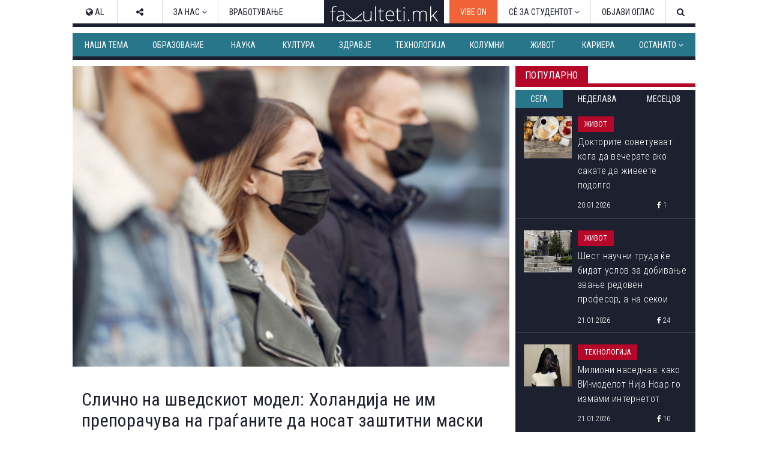

--- FILE ---
content_type: text/html; charset=utf-8
request_url: https://www.fakulteti.mk/mobile/news/01082020/slichno-na-shvedskiot-model-holandija-ne-im-preporachuva-na-gragjanite-da-nosat-zashtitni-maski
body_size: 18035
content:



<!DOCTYPE html>
<html xmlns="http://www.w3.org/1999/xhtml" xmlns:og="http://ogp.me/ns#" xmlns:fb="http://www.facebook.com/2008/fbml">
<head><title>
	Слично на шведскиот модел: Холандија не им препорачува на граѓаните да носат заштитни маски
</title><meta name="viewport" content="width=device-width, initial-scale=1.0, maximum-scale=1.0, user-scalable=no" /><meta http-equiv="Content-Type" content="text/html; charset=utf-8" /><link href="../../css/font-awesome.css" type="text/css" rel="stylesheet" /><link href="../../css/style.css?v=2.2" type="text/css" rel="stylesheet" media="all" /><link href="../../css/navbar.css?v=0.1" type="text/css" rel="stylesheet" media="all" />
    <script type="text/javascript" src="/mobile/js/desktop.js?v0.15"></script>
    <script type='text/javascript' src='//ajax.googleapis.com/ajax/libs/jquery/1.11.1/jquery.min.js'></script>
    
    <meta name="robots" content="index, follow" />
<link rel="image_src" href="http://www.fakulteti.mk/images/news/2020/08/20200801-slichno-na-shvedskiot-model-holandija-ne-im-preporachuva-na-gragjanite-da-nosat-zashtitni-maski-m.png" />
<meta name="description" content='Холандската влада нема да им препорача на граѓаните да носат заштитни маски за да се забави ширењето на вирусот, бидејќи смета дека нивната ефикасност не е докажана, а по либералниот однос во борбата со пандемијата, сè повеќе потсетува на Швеѓаните.' />
<meta property="og:title" content='Слично на шведскиот модел: Холандија не им препорачува на граѓаните да носат заштитни маски' />
<meta property="og:image" content="http://www.fakulteti.mk/images/news/2020/08/20200801-slichno-na-shvedskiot-model-holandija-ne-im-preporachuva-na-gragjanite-da-nosat-zashtitni-maski-m.png" />
<meta property="og:url" content="http://www.fakulteti.mk/mobile/news/01082020/slichno-na-shvedskiot-model-holandija-ne-im-preporachuva-na-gragjanite-da-nosat-zashtitni-maski" />
<meta property="og:description" content='Холандската влада нема да им препорача на граѓаните да носат заштитни маски за да се забави ширењето на вирусот, бидејќи смета дека нивната ефикасност не е докажана, а по либералниот однос во борбата со пандемијата, сè повеќе потсетува на Швеѓаните.' />
<meta property="og:type" content="article" />
<meta property="og:site_name" content="fakulteti.mk" />
<meta property="fb:app_id" content="416532518411766" />

    

    <script async src="//ads.fakulteti.mk/delivery/asyncjs.php"></script>
</head>
<body>
    <div id="fb-root">
    </div>
    <script>
      window.fbAsyncInit = function() {
        FB.init({
          appId      : '416532518411766',
          xfbml      : true,
          version    : 'v3.3'
        });
      };

      (function(d, s, id){
         var js, fjs = d.getElementsByTagName(s)[0];
         if (d.getElementById(id)) {return;}
         js = d.createElement(s); js.id = id;
         js.src = "//connect.facebook.net/mk_MK/sdk.js";
         fjs.parentNode.insertBefore(js, fjs);
       }(document, 'script', 'facebook-jssdk'));
    </script>
    <form name="aspnetForm" method="post" action="slichno-na-shvedskiot-model-holandija-ne-im-preporachuva-na-gragjanite-da-nosat-zashtitni-maski" id="aspnetForm">
<div>
<input type="hidden" name="__VIEWSTATE" id="__VIEWSTATE" value="/wEPDwULLTEzODAyODIyMDBkZGo91xxHm0FRupWJBELGJUnDHdwt" />
</div>

<div>

<input type="hidden" name="__VIEWSTATEGENERATOR" id="__VIEWSTATEGENERATOR" value="E8B1F140" />
</div>
        <header>
            <div id="main-nav" class="navbar fixed dark mobile">
			    <a href="https://www.fakulteti.mk/mobile/tag/vibe-on" style="background-color:#f16236;color: #fff;position: fixed;padding: 15px;">VIBE ON</a>
                <a href="#navigation" class="menu-toggle"><i class="fa fa-bars"></i></a>
                <div class="logo">
                    <a href="/mobile">
                        <img src="/app_images/fakultetimk-logo.svg" onerror="this.onerror=null; this.src='/app_images/fakultetimk-logo.png'" alt="fakulteti.mk" />
                    </a>
                </div>
                
            </div>
        </header>
        <div class="main-container">
            <div style="text-align:center;padding-top: 15px;">
				        
				        <ins data-revive-zoneid="12" data-revive-id="94de564ed62c36506eba43dd54b37434"></ins>
			      </div>
            <div id="sticky-banner">
                
                <ins data-revive-zoneid="13" data-revive-id="94de564ed62c36506eba43dd54b37434"></ins>
                <a class="close-button" href="javascript:;" onclick="javascript:closeStickyBanner();">X</a>
                <script type="text/javascript">
                    $(document).ready(function () {
                        var $stickyBanner = $("#sticky-banner");
                        var $stickyBannerCloseButton = $("#sticky-banner .close-button");
                        var interval = 20;
                        var stickyInterval = setInterval(function () {
                            interval += 20;
                            if (interval <= 2000) {
                                if ($stickyBanner && $stickyBanner.height() <= 0) {
                                    $stickyBannerCloseButton.hide();
                                } else {
                                    $stickyBannerCloseButton.show();
                                    clearInterval(stickyInterval);
                                }
                            } else {
                                clearInterval(stickyInterval);
                            }
                        }, interval);                  
                    });

		            function closeStickyBanner(){
		                var stickyBanner = document.getElementById('sticky-banner');
		                if (typeof stickyBanner != 'undefined') {
		                    stickyBanner.style.display = 'none';
			            }
		            }
	            </script>
            </div>
            
            <ins data-revive-zoneid="16" data-revive-id="94de564ed62c36506eba43dd54b37434"></ins>
            
    <div class="post">
        <div class="meta">
            <span class="date"><i class="fa fa-clock-o"></i>&nbsp;01.08.2020</span>
            <span class="cat">
                Живот</span>
        </div>
        <h2 class="title">
            Слично на шведскиот модел: Холандија не им препорачува на граѓаните да носат заштитни маски
        </h2>
        <div class="featured-image">
            <img id="ctl00_HldrContent_featuredImage" src="https://www.fakulteti.mk/images/news/2020/08/20200801-slichno-na-shvedskiot-model-holandija-ne-im-preporachuva-na-gragjanite-da-nosat-zashtitni-maski-m.png" style="border-width:0px;" />
        </div>
		<div class="banner-MUH" style="text-align: center; margin: 10px auto; width: 300px;">
           
           <ins data-revive-zoneid="27" data-revive-id="94de564ed62c36506eba43dd54b37434"></ins>
        </div>
        <div class="social">
            <div class="fb-like">
                <fb:like href="https://www.fakulteti.mk/news/01082020/slichno-na-shvedskiot-model-holandija-ne-im-preporachuva-na-gragjanite-da-nosat-zashtitni-maski" layout="button_count" action="like" show_faces="false" share="false"></fb:like>
            </div>
            <div class="fb-share">
                <fb:share-button href="https://www.fakulteti.mk/news/01082020/slichno-na-shvedskiot-model-holandija-ne-im-preporachuva-na-gragjanite-da-nosat-zashtitni-maski" type="button_count"></fb:share-button>
            </div>
            <div class="twitter-share">
                <a href="https://twitter.com/share" class="twitter-share-button" data-lang="en">Tweet</a>
                <script>                            !function (d, s, id) { var js, fjs = d.getElementsByTagName(s)[0]; if (!d.getElementById(id)) { js = d.createElement(s); js.id = id; js.src = "https://platform.twitter.com/widgets.js"; fjs.parentNode.insertBefore(js, fjs); } }(document, "script", "twitter-wjs");</script>
            </div>
        </div>
        <div class="banner-MP" style="text-align: center; margin: 10px auto; width: 300px;">
            
           <ins data-revive-zoneid="14" data-revive-id="94de564ed62c36506eba43dd54b37434"></ins>
        </div>
        <div class="content clearfix">
            <strong>Холандската влада нема да им препорача на граѓаните да носат заштитни маски за да се забави ширењето на вирусот, бидејќи смета дека нивната ефикасност не е докажана, а по либералниот однос во борбата со пандемијата, сè повеќе потсетува на Швеѓаните.</strong><br>
<br>
Наместо тоа, министерката за здравје Тамара ван Арк вели дека од граѓаните ќе бараат подобро да ги почитуваат мерките на социјална дистанца, бидејќи бројот на заболени е во пораст оваа недела.<br>
<br>
- Бидејќи од медицинска перспектива не е докажана ефикасноста на маските, кабинетот одлучи дека носењето немедицински маски нема да биде задолжително - изјави таа по анализата на извештајот на Институтот за јавно здравје.<br>
<br>
Оваа одлука се коси со другите европски земји во кои веќе е задолжително носењето маски на затворено, па и на отворено.<br>
<br>
Шефот на холандскиот Национален институт за здравје Јоханес Бург, признава дека некои истражувања покажуваат дека маските помагаат во забавувањето на ширењето на вирусот, но дека оваа установа не е убедена дека тоа ќе помогне за време на актуелната епидемија во Холандија. Бург наведува дека неправилното носење маски и непочитувањето на мерките на социјално дистанцирање само би го зголемило ризикот од ширење на вирусот.<br>
<br>
Според ново истражување, повеќе од 50 отсто од Холанѓаните сметаат дека <a href="https://www.fakulteti.mk/news/31072020/portugalski-nauchnici-sozdale-maska-shto-go-neutralizira-koronavirusot" target="_blank">маските за лице</a> треба да станат задолжителни на сите јавни простори за да се спречи вториот бран на вирусот. <br>
<br>
<strong>Расте поддршката за маски<br>
</strong><br>
Но, според холандските медиуми, во неделната анкета што ја спровел политичкиот аналитичар Морис де Хонд, 55 отсто од анкетираните Холанѓани сметаат дека маските треба да станат задолжителни и дека би помогнале во борбата против вториот бран. Оваа анкета покажала дека 49 отсто од гласачите на владејачката Народна партија за слобода и демократија, се залагаат за спроведување построги мерки за маските. <br>
<br>
<div>Во овој момент, Холандија има 53.963 позитивен случај и 6.147 смртни случаи.</div>
<div><br>
</div>
<div style="text-align: center;"><img src="/images/news/2020/08/20200801-slichno-na-shvedskiot-model-holandija-ne-im-preporachuva-na-gragjanite-da-nosat-zashtitni-maski-1.png" alt="maska" sfref="/Images/maska-1-8-2020.png"><br>
Фото: Freepik<br>
</div>
<br>
<strong>Тешко за оправдување<br>
</strong><br>
Таканаречениот шведски модел во управување со коронакризата на почеток го привлече вниманието на цел свет, но со порастот на бројот на смртни случаи насекаде низ светот, беше доведен во прашање, како и неговата оправданост.<br>
<br>
И покрај тоа што оваа држава со 568 мртви на милион случаи е меѓу првите шест во светот, шведската влада го брани својот пристап кон пандемијата. <br>
<br>
- Трансмисијата на вирусот се намалува, а бројот на пациенти на интензивна нега значително се намалува - вели министерката за надворешни работи Ан Линд на брифингот со дописници од странски медиуми.<br>
<br>
Својот максимално опуштен пристап кон пандемијата Шведска може да го правда и со намерата да ја зачува економијата од рецесија, бидејќи во изминатите два месеци повеќе од 76.000 луѓе останале без работа, а се очекува стапката на невработеност од 7,9 отсто да продолжи да расте.<br>
<strong><br>
Рано за заклучоци</strong><br>
<br>
Противниците на шведскиот модел сега добија силна поддршка од поранешниот водечки епидемиолог во земјата, Аника Линд, која јавно го критикуваше ставот на медицинските власти, велејќи дека треба да се следат другите држави, бидејќи тоа би спасило бројни животи, пред сè најстарите. <br>
<br>
Линда била начело на државната епидемиолошка служба од 2005 до 2013 година, кога Шведска успешно ја преброди епидемијата на вирусот САРС и свинскиот грип. Вели дека ја испровоцирале изјавите на шефовите на здравствените агенции дека шведскиот пристап кон Ковид-19 е најдобриот во светот, без оглед на бројот на жртвите.<br>
<br>
- Мислам дека вака повеќе не може да се продолжи. Ваквото негирање на реалноста би можело да оневозможи да се однесуваме рационално - наведува Линд.<br>
<br>
Но, за шведската влада и понатаму е рано да се носи заклучоци за тоа кој бил успешен во текот на пандемијата. <br>
<br>
- Ова не е спринт, туку маратон. Добро е што сите експерти можат да кажат што мислат. Во Шведска постои целосна слобода на говорот - вели министерката за надворешни работи на прашањето како ги коментира изјавите на епидемиологот.<br>
<br>
<strong>Во вечен карантин<br>
</strong><br>
„Карантин“ во кој се наоѓа уште од јапонското ослободување по Втората светска војна, се чини дека во текот на пандемијата, Северна Кореја го користела повеќе од било која друга држава во светот.<br>
<br>
Во строго контролирани медиуми во оваа држава немало ниту една вест за пандемијата со која се соочува светот, сè до неодамна кога лидерот Ким Џонг-Ун ненадејно прогласи вонредна состојба и го стави градот Кесонг во карантин. Тоа го направи откако на 19 јули било откриено едно лице со сомнежи дека го има вирусот.<br>
<br>
Со тоа беше прогласен првиот случај на зараза во Северна Кореја, додека повеќе од 600.000 луѓе починаа во светот.<br>
<br>
Светската здравствена организација потврди дека вкупно 1.211 лица биле тестирани во Северна Кореја од почетокот на пандемијата и дека не бил пронајден ниту еден заразен.<br>
<br>
<div>Извор: <a href="https://nova.rs/region/svi-bi-da-budu-kao-svedani-najcudniji-odgovori-na-koronu/" target="_blank">Nova.rs</a> | <a href="https://www.iamexpat.nl/expat-info/dutch-expat-news/majority-people-netherlands-want-face-masks-be-mandatory" target="_blank">Iamexpat.nl</a></div>
<div>Фото: Freepik<br>
</div>
        </div>
        <div class="social">
            <div class="fb-like">
                <fb:like href="https://www.fakulteti.mk/news/01082020/slichno-na-shvedskiot-model-holandija-ne-im-preporachuva-na-gragjanite-da-nosat-zashtitni-maski" layout="button_count" action="like" show_faces="false" share="false"></fb:like>
            </div>
            <div class="fb-share">
                <fb:share-button href="https://www.fakulteti.mk/news/01082020/slichno-na-shvedskiot-model-holandija-ne-im-preporachuva-na-gragjanite-da-nosat-zashtitni-maski" type="button_count"></fb:share-button>
            </div>
            <div class="twitter-share">
                <a href="https://twitter.com/share" class="twitter-share-button" data-lang="en">Tweet</a>
                <script>                            !function (d, s, id) { var js, fjs = d.getElementsByTagName(s)[0]; if (!d.getElementById(id)) { js = d.createElement(s); js.id = id; js.src = "https://platform.twitter.com/widgets.js"; fjs.parentNode.insertBefore(js, fjs); } }(document, "script", "twitter-wjs");</script>
            </div>
        </div>
         
        
            <div class="author">
                <span>Подготвил:</span>&nbsp;Тамара Гроздановски
            </div>
        
        
                <div class="tags-containter">
                    <span class="tag-label">Тагови:</span>
                    <ul class="tag-list">
            
                <li>
                    <a href='/mobile/tag/shvedska' title='Шведска'>
                        <i class="fa fa-tag"></i>&nbsp;Шведска</a>
                </li>
            
                <li>
                    <a href='/mobile/tag/holandija' title='Холандија'>
                        <i class="fa fa-tag"></i>&nbsp;Холандија</a>
                </li>
            
                <li>
                    <a href='/mobile/tag/pandemija' title='пандемија'>
                        <i class="fa fa-tag"></i>&nbsp;пандемија</a>
                </li>
            
                </ul>
                </div>
            
        
        <div style="text-align: center; width: 300px; margin: 10px auto;">
            <ins data-revive-zoneid="15" data-revive-id="94de564ed62c36506eba43dd54b37434"></ins>
        </div>
        <div style="text-align: center; width: 300px; margin: 10px auto;">
            <ins data-revive-zoneid="17" data-revive-id="94de564ed62c36506eba43dd54b37434"></ins>
        </div>
    </div>
    
            <section class="popular">
                <div class="section-title">
                    <h2 class="title">Популарно</h2>
                    <div class="line"></div>
                </div>
                <div class="tabs">
                    <a id="day" class="active">24 часа</a>
                    <a id="week">7 дена</a>
                    <a id="month">1 месец</a>
                </div>
                <div class="articles">
        
            <article class='article day'>
                <a href='/mobile/news/20012026/doktorite-sovetuvaat-koga-da-vecherate-ako-sakate-da-zhiveete-podolgo'>
                    <div class="thumb clearfix">
                        <img src='/thumbnails.ashx?imgPath=/images/news/2026/01/20260120-doktorite-sovetuvaat-koga-da-vecherate-ako-sakate-da-zhiveete-podolgo-m.jpg&imgW=80'
                            alt='Докторите советуваат кога да вечерате ако сакате да живеете подолго' class="responsive-img hover-effect" />
                    </div>
                    <h2>Докторите советуваат кога да вечерате ако сакате да живеете подолго</h2>
                </a>
                <div class="article-meta clearfix">
                    <span class="date"><i class="fa fa-clock-o"></i>&nbsp;20.01.2026</span>
                    <span class="cat">Живот</span>
                </div>
            </article>
        
            <article class='article day'>
                <a href='/mobile/news/21012026/shest-nauchni-truda-kje-bidat-uslov-za-dobivanje-zvanje-redoven-profesor-a-na-sekoi-sedum-godini-kje-se-vrshi-reizbor---predviduva-noviot-zakon-za-visoko-obrazovanie'>
                    <div class="thumb clearfix">
                        <img src='/thumbnails.ashx?imgPath=/images/news/2026/01/20260121-shest-nauchni-truda-kje-bidat-uslov-za-dobivanje-zvanje-redoven-profesor-a-na-sekoi-sedum-godini-kje-se-vrshi-reizbor-predviduva-noviot-zakon-za-visoko-obrazovanie-m.jpg&imgW=80'
                            alt='Шест научни труда ќе бидат услов за добивање звање редовен професор, а на секои седум години ќе се врши реизбор - предвидува новиот Закон за високо образование' class="responsive-img hover-effect" />
                    </div>
                    <h2>Шест научни труда ќе бидат услов за добивање звање редовен професор, а на секои седум години ќе се врши реизбор - предвидува новиот Закон за високо образование</h2>
                </a>
                <div class="article-meta clearfix">
                    <span class="date"><i class="fa fa-clock-o"></i>&nbsp;21.01.2026</span>
                    <span class="cat">Живот</span>
                </div>
            </article>
        
            <article class='article day'>
                <a href='/mobile/news/21012026/milioni-nasednaa-kako-vi-modelot-nija-noar-go-izmami-internetot'>
                    <div class="thumb clearfix">
                        <img src='/thumbnails.ashx?imgPath=/images/news/2026/01/20260121-milioni-nasednaa-kako-vi-modelot-nija-noar-go-izmami-internetot-m.png&imgW=80'
                            alt='Милиони наседнаа: како ВИ-моделот Нија Ноар го измами интернетот' class="responsive-img hover-effect" />
                    </div>
                    <h2>Милиони наседнаа: како ВИ-моделот Нија Ноар го измами интернетот</h2>
                </a>
                <div class="article-meta clearfix">
                    <span class="date"><i class="fa fa-clock-o"></i>&nbsp;21.01.2026</span>
                    <span class="cat">Технологија</span>
                </div>
            </article>
        
            <article class='article day'>
                <a href='/mobile/news/20012026/met-dejmon-smeta-deka-filmovite-na-netfliks-se-za-publika-koja-ne-go-sledi-dejstvoto'>
                    <div class="thumb clearfix">
                        <img src='/thumbnails.ashx?imgPath=/images/news/2026/01/20260120-met-dejmon-smeta-deka-filmovite-na-netfliks-se-za-publika-koja-ne-go-sledi-dejstvoto-m.png&imgW=80'
                            alt='Мет Дејмон смета дека филмовите на „Нетфликс“ се за публика која не го следи дејството' class="responsive-img hover-effect" />
                    </div>
                    <h2>Мет Дејмон смета дека филмовите на „Нетфликс“ се за публика која не го следи дејството</h2>
                </a>
                <div class="article-meta clearfix">
                    <span class="date"><i class="fa fa-clock-o"></i>&nbsp;20.01.2026</span>
                    <span class="cat">Живот</span>
                </div>
            </article>
        
            <article class='article day'>
                <a href='/mobile/news/21012026/istrazhuvanje-otkriva-zoshto-nekoi-lugje-se-opivaat-bez-da-pijat-alkohol'>
                    <div class="thumb clearfix">
                        <img src='/thumbnails.ashx?imgPath=/images/news/2026/01/20260121-istrazhuvanje-otkriva-zoshto-nekoi-lugje-se-opivaat-bez-da-pijat-alkohol-m.png&imgW=80'
                            alt='Истражување открива зошто некои луѓе се опиваат без да пијат алкохол' class="responsive-img hover-effect" />
                    </div>
                    <h2>Истражување открива зошто некои луѓе се опиваат без да пијат алкохол</h2>
                </a>
                <div class="article-meta clearfix">
                    <span class="date"><i class="fa fa-clock-o"></i>&nbsp;21.01.2026</span>
                    <span class="cat">Наука</span>
                </div>
            </article>
        
            <article class='article week'>
                <a href='/mobile/news/17012026/70-procenti-od-pacientite-so-rak-prezhivuvaat-najmalku-pet-godini'>
                    <div class="thumb clearfix">
                        <img src='/thumbnails.ashx?imgPath=/images/news/2026/01/20260117-70-procenti-od-pacientite-so-rak-prezhivuvaat-najmalku-pet-godini-m.jpg&imgW=80'
                            alt='70 проценти од пациентите со рак преживуваат најмалку пет години' class="responsive-img hover-effect" />
                    </div>
                    <h2>70 проценти од пациентите со рак преживуваат најмалку пет години</h2>
                </a>
                <div class="article-meta clearfix">
                    <span class="date"><i class="fa fa-clock-o"></i>&nbsp;17.01.2026</span>
                    <span class="cat">Наука</span>
                </div>
            </article>
        
            <article class='article week'>
                <a href='/mobile/news/20012026/doktorite-sovetuvaat-koga-da-vecherate-ako-sakate-da-zhiveete-podolgo'>
                    <div class="thumb clearfix">
                        <img src='/thumbnails.ashx?imgPath=/images/news/2026/01/20260120-doktorite-sovetuvaat-koga-da-vecherate-ako-sakate-da-zhiveete-podolgo-m.jpg&imgW=80'
                            alt='Докторите советуваат кога да вечерате ако сакате да живеете подолго' class="responsive-img hover-effect" />
                    </div>
                    <h2>Докторите советуваат кога да вечерате ако сакате да живеете подолго</h2>
                </a>
                <div class="article-meta clearfix">
                    <span class="date"><i class="fa fa-clock-o"></i>&nbsp;20.01.2026</span>
                    <span class="cat">Живот</span>
                </div>
            </article>
        
            <article class='article week'>
                <a href='/mobile/news/16012026/vo-ovaa-zemja-pagja-najmnogu-sneg-vo-svetot'>
                    <div class="thumb clearfix">
                        <img src='/thumbnails.ashx?imgPath=/images/news/2026/01/20260116-vo-ovaa-zemja-pagja-najmnogu-sneg-vo-svetot-m.jpg&imgW=80'
                            alt='Во оваа земја паѓа најмногу снег во светот' class="responsive-img hover-effect" />
                    </div>
                    <h2>Во оваа земја паѓа најмногу снег во светот</h2>
                </a>
                <div class="article-meta clearfix">
                    <span class="date"><i class="fa fa-clock-o"></i>&nbsp;16.01.2026</span>
                    <span class="cat">Живот</span>
                </div>
            </article>
        
            <article class='article week'>
                <a href='/mobile/news/15012026/kupuval-obichni-predmeti-preku-internet-a-potoa-gi-izlozhuval-vo-muzei-kako-artefakti'>
                    <div class="thumb clearfix">
                        <img src='/thumbnails.ashx?imgPath=/images/news/2026/01/20260115-kupuval-obichni-predmeti-preku-internet-a-potoa-gi-izlozhuval-vo-muzei-kako-artefakti-m.jpg&imgW=80'
                            alt='Купувал обични предмети преку интернет, а потоа ги изложувал во музеи како артефакти' class="responsive-img hover-effect" />
                    </div>
                    <h2>Купувал обични предмети преку интернет, а потоа ги изложувал во музеи како артефакти</h2>
                </a>
                <div class="article-meta clearfix">
                    <span class="date"><i class="fa fa-clock-o"></i>&nbsp;15.01.2026</span>
                    <span class="cat">Живот</span>
                </div>
            </article>
        
            <article class='article week'>
                <a href='/mobile/news/15012026/zgolemena-vidlivost-i-prepoznatlivost-na-pravniot-fakultet-od-kichevo---najgolema-zhelba-na-dekankata-svetlana-veljanovska-za-2026-godina'>
                    <div class="thumb clearfix">
                        <img src='/thumbnails.ashx?imgPath=/images/news/2026/01/20260115-zgolemena-vidlivost-i-prepoznatlivost-na-pravniot-fakultet-od-kichevo-najgolema-zhelba-na-dekankata-svetlana-veljanovska-za-2026-godina-m.JPG&imgW=80'
                            alt='Зголемена видливост и препознатливост на Правниот факултет од Кичево - најголема желба на деканката Светлана Вељановска за 2026 година' class="responsive-img hover-effect" />
                    </div>
                    <h2>Зголемена видливост и препознатливост на Правниот факултет од Кичево - најголема желба на деканката Светлана Вељановска за 2026 година</h2>
                </a>
                <div class="article-meta clearfix">
                    <span class="date"><i class="fa fa-clock-o"></i>&nbsp;15.01.2026</span>
                    <span class="cat">Наша тема</span>
                </div>
            </article>
        
            <article class='article month'>
                <a href='/mobile/news/22122025/zemjodelec-oral-niva-i-pronashol-predmet-shto-ja-vdzhashil-polovina-evropa'>
                    <div class="thumb clearfix">
                        <img src='/thumbnails.ashx?imgPath=/images/news/2025/12/20251222-zemjodelec-oral-niva-i-pronashol-predmet-shto-ja-vdzhashil-polovina-evropa-m.jpg&imgW=80'
                            alt='Земјоделец орал нива и пронашол предмет што ја вџашил половина Европа' class="responsive-img hover-effect" />
                    </div>
                    <h2>Земјоделец орал нива и пронашол предмет што ја вџашил половина Европа</h2>
                </a>
                <div class="article-meta clearfix">
                    <span class="date"><i class="fa fa-clock-o"></i>&nbsp;22.12.2025</span>
                    <span class="cat">Наука</span>
                </div>
            </article>
        
            <article class='article month'>
                <a href='/mobile/news/14012026/tivkiot-ubiec-e-ushte-poopasen-vo-zima-kako-vlijae-studenoto-vreme-vrz-krvniot-pritisok-i-kako-da-se-zashtitite'>
                    <div class="thumb clearfix">
                        <img src='/thumbnails.ashx?imgPath=/images/news/2026/01/20260114-tivkiot-ubiec-e-ushte-poopasen-vo-zima-kako-vlijae-studenoto-vreme-vrz-krvniot-pritisok-i-kako-da-se-zashtitite-m.jpg&imgW=80'
                            alt='„Тивкиот убиец“ е уште поопасен во зима: Како влијае студеното време врз крвниот притисок и како да се заштитите' class="responsive-img hover-effect" />
                    </div>
                    <h2>„Тивкиот убиец“ е уште поопасен во зима: Како влијае студеното време врз крвниот притисок и како да се заштитите</h2>
                </a>
                <div class="article-meta clearfix">
                    <span class="date"><i class="fa fa-clock-o"></i>&nbsp;14.01.2026</span>
                    <span class="cat">Здравје</span>
                </div>
            </article>
        
            <article class='article month'>
                <a href='/mobile/news/23122025/nauchnicite-tvrdat-shpanija-i-portugalija-postepeno-se-vrtat-se-namaluva-rastojanieto-megju-evropa-i-afrika'>
                    <div class="thumb clearfix">
                        <img src='/thumbnails.ashx?imgPath=/images/news/2025/12/20251223-nauchnicite-tvrdat-shpanija-i-portugalija-postepeno-se-vrtat-se-namaluva-rastojanieto-megju-evropa-i-afrika-m.jpg&imgW=80'
                            alt='Научниците тврдат: Шпанија и Португалија постепено се вртат, се намалува растојанието меѓу Европа и Африка' class="responsive-img hover-effect" />
                    </div>
                    <h2>Научниците тврдат: Шпанија и Португалија постепено се вртат, се намалува растојанието меѓу Европа и Африка</h2>
                </a>
                <div class="article-meta clearfix">
                    <span class="date"><i class="fa fa-clock-o"></i>&nbsp;23.12.2025</span>
                    <span class="cat">Наука</span>
                </div>
            </article>
        
            <article class='article month'>
                <a href='/mobile/news/30122025/kukja-po-kukja-ulica-po-ulica-vo-shvedska-se-preseluva-cel-grad-poradi-rudnik'>
                    <div class="thumb clearfix">
                        <img src='/thumbnails.ashx?imgPath=/images/news/2025/12/20251230-kukja-po-kukja-ulica-po-ulica-vo-shvedska-se-preseluva-cel-grad-poradi-rudnik-m.jpg&imgW=80'
                            alt='Куќа по куќа, улица по улица: Во Шведска се преселува цел град поради рудник' class="responsive-img hover-effect" />
                    </div>
                    <h2>Куќа по куќа, улица по улица: Во Шведска се преселува цел град поради рудник</h2>
                </a>
                <div class="article-meta clearfix">
                    <span class="date"><i class="fa fa-clock-o"></i>&nbsp;30.12.2025</span>
                    <span class="cat">Живот</span>
                </div>
            </article>
        
            <article class='article month'>
                <a href='/mobile/news/02012026/let-shto-gi-vrati-patnicite-vo-minatoto-poleta-vo-2026-a-sleta-vo-2025-godina'>
                    <div class="thumb clearfix">
                        <img src='/thumbnails.ashx?imgPath=/images/news/2026/01/20260102-let-shto-gi-vrati-patnicite-vo-minatoto-poleta-vo-2026-a-sleta-vo-2025-godina-m.jpg&imgW=80'
                            alt='Лет што ги врати патниците во минатото: полета во 2026, а слета во 2025 година' class="responsive-img hover-effect" />
                    </div>
                    <h2>Лет што ги врати патниците во минатото: полета во 2026, а слета во 2025 година</h2>
                </a>
                <div class="article-meta clearfix">
                    <span class="date"><i class="fa fa-clock-o"></i>&nbsp;02.01.2026</span>
                    <span class="cat">Живот</span>
                </div>
            </article>
        
            </div>
            </section>
            <script type="text/javascript">
                $(document).ready(function () {

                    var $tabs = $(".popular .tabs a"),
                        $activeTab = $(".popular .tabs a.active");

                    //initial section
                    showSection($activeTab[0].id);

                    $tabs.click(function () {
                        var $this = $(this);
                        $tabs.removeClass("active");
                        $this.addClass("active");
                        showSection($this[0].id);
                    });

                    function showSection(section) {
                        var $articles = $(".popular .article"), sectionArticles;
                        $articles.hide();
                        $articles.removeClass('last');
                        sectionArticles = $articles.filter("." + section);
                        sectionArticles.last().addClass('last');
                        sectionArticles.show();
                    }

                })
            </script>
        
    
            <section>
                <div class="section-title">
                    <h2 class="title">
                        Издвојуваме</h2>
                    <div class="line"></div>
                </div>
                <div class="articles">
        
            <article class="article">
                <a href='/mobile/news/02052025/koga-bev-student-so-snezhana-lupevska-omilena-profesorka-ni-beshe-segashnata-pretsedatelka-gordana-siljanovska-davkova'>
                    <div class="thumb clearfix">
                        <img src='/thumbnails.ashx?imgPath=/images/news/2025/05/20250502-koga-bev-student-so-snezhana-lupevska-omilena-profesorka-ni-beshe-segashnata-pretsedatelka-gordana-siljanovska-davkova-m.jpg&imgW=80'
                            alt='Кога бев студент со Снежана Лупевска: „Омилена професорка ни беше сегашната претседателка Гордана Сиљановска-Давкова“' class="responsive-img hover-effect" />
                    </div>
                    <h2>Кога бев студент со Снежана Лупевска: „Омилена професорка ни беше сегашната претседателка Гордана Сиљановска-Давкова“</h2>
                </a>
                <div class="article-meta clearfix">
                    <span class="date"><i class="fa fa-clock-o"></i>&nbsp;02.05.2025</span>
                    <span class="cat">Издвојуваме</span>
                </div>
            </article>
        
            <article class="article">
                <a href='/mobile/news/16042025/teatrite-nadvor-od-skopje-nemaat-svoi-objekti-i-se-borat-za-termini---kumanovskiot-se-renovira-od-2021-strumichkiot-se-gradi-vekje-11-godini'>
                    <div class="thumb clearfix">
                        <img src='/thumbnails.ashx?imgPath=/images/news/2025/04/20250416-teatrite-nadvor-od-skopje-nemaat-svoi-objekti-i-se-borat-za-termini-kumanovskiot-se-renovira-od-2021-strumichkiot-se-gradi-vekje-11-godini-m.jpg&imgW=80'
                            alt='Театрите надвор од Скопје немаат свои објекти и се борат за термини - Кумановскиот се реновира од 2021, Струмичкиот се гради веќе 11 години' class="responsive-img hover-effect" />
                    </div>
                    <h2>Театрите надвор од Скопје немаат свои објекти и се борат за термини - Кумановскиот се реновира од 2021, Струмичкиот се гради веќе 11 години</h2>
                </a>
                <div class="article-meta clearfix">
                    <span class="date"><i class="fa fa-clock-o"></i>&nbsp;16.04.2025</span>
                    <span class="cat">Издвојуваме</span>
                </div>
            </article>
        
            <article class="article">
                <a href='/mobile/news/22042024/vo-4-kujni-vo-srednoto-uchilishte-lazar-tanev-uchenicite-spremaat-ketering-i-za-nad-1-000-gosti-formiravme-kompanija-i-rabotime-po-svetski-standardi'>
                    <div class="thumb clearfix">
                        <img src='/thumbnails.ashx?imgPath=/images/news/2024/04/20240422-vo-4-kujni-vo-srednoto-uchilishte-lazar-tanev-uchenicite-spremaat-ketering-i-za-nad-1-000-gosti-formiravme-kompanija-i-rabotime-po-svetski-standardi-m.jpg&imgW=80'
                            alt='Во 4 кујни во средното училиште „Лазар Танев“ учениците спремаат кетеринг и за над 1.000 гости: „Формиравме компанија и работиме по светски стандарди“' class="responsive-img hover-effect" />
                    </div>
                    <h2>Во 4 кујни во средното училиште „Лазар Танев“ учениците спремаат кетеринг и за над 1.000 гости: „Формиравме компанија и работиме по светски стандарди“</h2>
                </a>
                <div class="article-meta clearfix">
                    <span class="date"><i class="fa fa-clock-o"></i>&nbsp;22.04.2024</span>
                    <span class="cat">Издвојуваме</span>
                </div>
            </article>
        
            <article class="article">
                <a href='/mobile/news/21082023/brojot-na-novorodenchinja-e-vo-seriozen-pad-bez-strategii-za-podobruvanje-na-uslovite-za-zhivot-kje-dojde-do-zatvoranje-na-uchilishta-predupreduvaat-ekspertite'>
                    <div class="thumb clearfix">
                        <img src='/thumbnails.ashx?imgPath=/images/news/2023/08/20230821-brojot-na-novorodenchinja-e-vo-seriozen-pad-bez-strategii-za-podobruvanje-na-uslovite-za-zhivot-kje-dojde-do-zatvoranje-na-uchilishta-predupreduvaat-ekspertite-m.jpg&imgW=80'
                            alt='Бројот на новороденчиња е во сериозен пад, без стратегии за подобрување на условите за живот ќе дојде до затворање на училишта, предупредуваат експертите' class="responsive-img hover-effect" />
                    </div>
                    <h2>Бројот на новороденчиња е во сериозен пад, без стратегии за подобрување на условите за живот ќе дојде до затворање на училишта, предупредуваат експертите</h2>
                </a>
                <div class="article-meta clearfix">
                    <span class="date"><i class="fa fa-clock-o"></i>&nbsp;21.08.2023</span>
                    <span class="cat">Издвојуваме</span>
                </div>
            </article>
        
            </div>
            </section>
        
    
            <section>
                <div class="section-title">
                    <h2 class="title">Слични вести од Fakulteti.mk</h2>
                    <div class="line"></div>
                </div>
                <div class="articles">
        
            <article class="article">
                <a href='/mobile/news/26012021/prekvalifikacija-rabota-od-doma-robotizacija-podgotveni-li-se-makedoncite-za-profesiite-na-idninata-po-pandemijata'>
                    <div class="thumb clearfix">
                        <img src='/thumbnails.ashx?imgPath=/images/news/2021/01/20210126-prekvalifikacija-rabota-od-doma-robotizacija-podgotveni-li-se-makedoncite-za-profesiite-na-idninata-po-pandemijata-m.jpg&imgW=80'
                            alt='Преквалификација, работа од дома, роботизација... Подготвени ли се Македонците за професиите на иднината по пандемијата?' class="responsive-img hover-effect" />
                    </div>
                    <h2>Преквалификација, работа од дома, роботизација... Подготвени ли се Македонците за професиите на иднината по пандемијата?</h2>
                </a>
                <div class="article-meta clearfix">
                    <span class="date"><i class="fa fa-clock-o"></i>&nbsp;26.01.2021</span>
                    <span class="cat">Наша тема</span>
                </div>
            </article>
        
            <article class="article">
                <a href='/mobile/news/16-07-09/mestoto_kade_shto_se_odrzha_tajnata_sredba_pomegju_amerika_i_severna_koreja'>
                    <div class="thumb clearfix">
                        <img src='/thumbnails.ashx?imgPath=/images/news/2016/07/20160709-mestoto-kade-shto-se-odrzha-tajnata-sredba-pomegju-amerika-i-severna-koreja-m.jpg&imgW=80'
                            alt='Местото каде што се одржа тајната средба помеѓу Америка и Северна Кореја' class="responsive-img hover-effect" />
                    </div>
                    <h2>Местото каде што се одржа тајната средба помеѓу Америка и Северна Кореја</h2>
                </a>
                <div class="article-meta clearfix">
                    <span class="date"><i class="fa fa-clock-o"></i>&nbsp;09.07.2016</span>
                    <span class="cat">Култура</span>
                </div>
            </article>
        
            <article class="article">
                <a href='/mobile/news/09032021/germanskiot-jazik-pobogat-za-nad-1-200-zbora-povrzani-so-pandemijata'>
                    <div class="thumb clearfix">
                        <img src='/thumbnails.ashx?imgPath=/images/news/2021/03/20210309-germanskiot-jazik-pobogat-za-nad-1-200-zbora-povrzani-so-pandemijata-m.jpg&imgW=80'
                            alt='Германскиот јазик побогат за над 1.200 збора поврзани со пандемијата' class="responsive-img hover-effect" />
                    </div>
                    <h2>Германскиот јазик побогат за над 1.200 збора поврзани со пандемијата</h2>
                </a>
                <div class="article-meta clearfix">
                    <span class="date"><i class="fa fa-clock-o"></i>&nbsp;09.03.2021</span>
                    <span class="cat">Живот</span>
                </div>
            </article>
        
            <article class="article">
                <a href='/mobile/news/22102021/holangjanite-za-litar-benzin-plakjaat-2-evra-eve-kade-e-najevtino-gorivoto'>
                    <div class="thumb clearfix">
                        <img src='/thumbnails.ashx?imgPath=/images/news/2021/10/20211022-holangjanite-za-litar-benzin-plakjaat-2-evra-eve-kade-e-najevtino-gorivoto-m.jpg&imgW=80'
                            alt='Холанѓаните за литар бензин плаќаат 2 евра, еве каде е најевтино горивото' class="responsive-img hover-effect" />
                    </div>
                    <h2>Холанѓаните за литар бензин плаќаат 2 евра, еве каде е најевтино горивото</h2>
                </a>
                <div class="article-meta clearfix">
                    <span class="date"><i class="fa fa-clock-o"></i>&nbsp;22.10.2021</span>
                    <span class="cat">Живот</span>
                </div>
            </article>
        
            <article class="article">
                <a href='/mobile/news/21122018/eden-od-najposetenite-evropski-gradovi-ve-moli-povekje-da-ne-go-posetuvate'>
                    <div class="thumb clearfix">
                        <img src='/thumbnails.ashx?imgPath=/images/news/2018/12/20181221-eden-od-najposetenite-evropski-gradovi-ve-moli-povekje-da-ne-go-posetuvate-m.jpg&imgW=80'
                            alt='Еден од најпосетените европски градови ве моли повеќе да не го посетувате' class="responsive-img hover-effect" />
                    </div>
                    <h2>Еден од најпосетените европски градови ве моли повеќе да не го посетувате</h2>
                </a>
                <div class="article-meta clearfix">
                    <span class="date"><i class="fa fa-clock-o"></i>&nbsp;21.12.2018</span>
                    <span class="cat">Култура</span>
                </div>
            </article>
        
            <article class="article">
                <a href='/mobile/news/18-02-02/kako_da_napravite_sovrsheno_cv_ako_aplicirate_za_rabota_vo_shvedska'>
                    <div class="thumb clearfix">
                        <img src='/thumbnails.ashx?imgPath=/images/news/2018/02/20180202-kako-da-napravite-sovrsheno-cv-ako-aplicirate-za-rabota-vo-shvedska-m.jpg&imgW=80'
                            alt='Како да направите совршено CV ако аплицирате за работа во Шведска?' class="responsive-img hover-effect" />
                    </div>
                    <h2>Како да направите совршено CV ако аплицирате за работа во Шведска?</h2>
                </a>
                <div class="article-meta clearfix">
                    <span class="date"><i class="fa fa-clock-o"></i>&nbsp;02.02.2018</span>
                    <span class="cat">Живот</span>
                </div>
            </article>
        
            <article class="article">
                <a href='/mobile/news/04052021/kakov-e-zhivotot-vo-singapur---najdobroto-mesto-za-zhivot-vo-pandemijata'>
                    <div class="thumb clearfix">
                        <img src='/thumbnails.ashx?imgPath=/images/news/2021/05/20210504-kakov-e-zhivotot-vo-singapur-najdobroto-mesto-za-zhivot-vo-pandemijata-m.jpg&imgW=80'
                            alt='Каков е животот во Сингапур - најдоброто место за живот во пандемијата?' class="responsive-img hover-effect" />
                    </div>
                    <h2>Каков е животот во Сингапур - најдоброто место за живот во пандемијата?</h2>
                </a>
                <div class="article-meta clearfix">
                    <span class="date"><i class="fa fa-clock-o"></i>&nbsp;04.05.2021</span>
                    <span class="cat">Живот</span>
                </div>
            </article>
        
            <article class="article">
                <a href='/mobile/news/28062021/interesni-fakti-za-holandija-zemjata-so-povekje-velosipedi-otkolku-lugje'>
                    <div class="thumb clearfix">
                        <img src='/thumbnails.ashx?imgPath=/images/news/2021/06/20210628-interesni-fakti-za-holandija-zemjata-so-povekje-velosipedi-otkolku-lugje-m.jpg&imgW=80'
                            alt='Интересни факти за Холандија, земјата со повеќе велосипеди отколку луѓе' class="responsive-img hover-effect" />
                    </div>
                    <h2>Интересни факти за Холандија, земјата со повеќе велосипеди отколку луѓе</h2>
                </a>
                <div class="article-meta clearfix">
                    <span class="date"><i class="fa fa-clock-o"></i>&nbsp;28.06.2021</span>
                    <span class="cat">Живот</span>
                </div>
            </article>
        
            <article class="article">
                <a href='/mobile/news/14042021/portreti-od-semejstvata-vo-nivnite-domovi-za-vreme-na-pandemijata'>
                    <div class="thumb clearfix">
                        <img src='/thumbnails.ashx?imgPath=/images/news/2021/04/20210414-portreti-od-semejstvata-vo-nivnite-domovi-za-vreme-na-pandemijata-m.jpg&imgW=80'
                            alt='Портрети од семејствата во нивните домови за време на пандемијата' class="responsive-img hover-effect" />
                    </div>
                    <h2>Портрети од семејствата во нивните домови за време на пандемијата</h2>
                </a>
                <div class="article-meta clearfix">
                    <span class="date"><i class="fa fa-clock-o"></i>&nbsp;14.04.2021</span>
                    <span class="cat">Живот</span>
                </div>
            </article>
        
            <article class="article">
                <a href='/mobile/news/21082020/pacienti-navalija-za-moj-termin-za-shto-se-odelo-na-specijalist-poslednive-meseci'>
                    <div class="thumb clearfix">
                        <img src='/thumbnails.ashx?imgPath=/images/news/2020/08/20200821-pacienti-navalija-za-moj-termin-za-shto-se-odelo-na-specijalist-poslednive-meseci-m.jpg&imgW=80'
                            alt='Пациенти навалија за „Мој термин“. За што се одело на специјалист последниве месеци?' class="responsive-img hover-effect" />
                    </div>
                    <h2>Пациенти навалија за „Мој термин“. За што се одело на специјалист последниве месеци?</h2>
                </a>
                <div class="article-meta clearfix">
                    <span class="date"><i class="fa fa-clock-o"></i>&nbsp;21.08.2020</span>
                    <span class="cat">Наша тема</span>
                </div>
            </article>
        
            </div>
            </section>
        
    
            <section>
                <div class="section-title">
                    <h2 class="title">
                        Живот</h2>
                    <div class="line"></div>
                </div>
                <div class="articles">
        
            <article class="article">
                <a href='/mobile/news/21012026/kako-igrachka-od-90-tite-godini-ja-osvoi-generacijata-z'>
                    <div class="thumb clearfix">
                        <img src='/thumbnails.ashx?imgPath=/images/news/2026/01/20260121-kako-igrachka-od-90-tite-godini-ja-osvoi-generacijata-z-m.png&imgW=80'
                            alt='Како играчка од 90-тите години ја освои генерацијата З?' class="responsive-img hover-effect" />
                    </div>
                    <h2>Како играчка од 90-тите години ја освои генерацијата З?</h2>
                </a>
                <div class="article-meta clearfix">
                    <span class="date"><i class="fa fa-clock-o"></i>&nbsp;21.01.2026</span>
                    <span class="cat">Живот</span>
                </div>
            </article>
        
            <article class="article">
                <a href='/mobile/news/21012026/dzs-prosechnata-neto-plata-za-noemvri-e-45-961-denar'>
                    <div class="thumb clearfix">
                        <img src='/thumbnails.ashx?imgPath=/images/news/2026/01/20260121-dzs-prosechnata-neto-plata-za-noemvri-e-45-961-denar-m.jpg&imgW=80'
                            alt='ДЗС: Просечната нето-плата за ноември е 45.961 денар' class="responsive-img hover-effect" />
                    </div>
                    <h2>ДЗС: Просечната нето-плата за ноември е 45.961 денар</h2>
                </a>
                <div class="article-meta clearfix">
                    <span class="date"><i class="fa fa-clock-o"></i>&nbsp;21.01.2026</span>
                    <span class="cat">Живот</span>
                </div>
            </article>
        
            <article class="article">
                <a href='/mobile/news/21012026/sarkastichnata-peticija-so-koja-danska-se-povikuva-da-ja-kupi-kalifornija-ja-potpishaa-nad-280-000-lugje'>
                    <div class="thumb clearfix">
                        <img src='/thumbnails.ashx?imgPath=/images/news/2026/01/20260121-sarkastichnata-peticija-so-koja-danska-se-povikuva-da-ja-kupi-kalifornija-ja-potpishaa-nad-280-000-lugje-m.jpg&imgW=80'
                            alt='Саркастичната петиција со која Данска се повикува да ја „купи“ Калифорнија ја потпишаа над 280.000 луѓе' class="responsive-img hover-effect" />
                    </div>
                    <h2>Саркастичната петиција со која Данска се повикува да ја „купи“ Калифорнија ја потпишаа над 280.000 луѓе</h2>
                </a>
                <div class="article-meta clearfix">
                    <span class="date"><i class="fa fa-clock-o"></i>&nbsp;21.01.2026</span>
                    <span class="cat">Живот</span>
                </div>
            </article>
        
            <article class="article">
                <a href='/mobile/news/21012026/shest-nauchni-truda-kje-bidat-uslov-za-dobivanje-zvanje-redoven-profesor-a-na-sekoi-sedum-godini-kje-se-vrshi-reizbor---predviduva-noviot-zakon-za-visoko-obrazovanie'>
                    <div class="thumb clearfix">
                        <img src='/thumbnails.ashx?imgPath=/images/news/2026/01/20260121-shest-nauchni-truda-kje-bidat-uslov-za-dobivanje-zvanje-redoven-profesor-a-na-sekoi-sedum-godini-kje-se-vrshi-reizbor-predviduva-noviot-zakon-za-visoko-obrazovanie-m.jpg&imgW=80'
                            alt='Шест научни труда ќе бидат услов за добивање звање редовен професор, а на секои седум години ќе се врши реизбор - предвидува новиот Закон за високо образование' class="responsive-img hover-effect" />
                    </div>
                    <h2>Шест научни труда ќе бидат услов за добивање звање редовен професор, а на секои седум години ќе се врши реизбор - предвидува новиот Закон за високо образование</h2>
                </a>
                <div class="article-meta clearfix">
                    <span class="date"><i class="fa fa-clock-o"></i>&nbsp;21.01.2026</span>
                    <span class="cat">Живот</span>
                </div>
            </article>
        
            <article class="article">
                <a href='/mobile/news/20012026/met-dejmon-smeta-deka-filmovite-na-netfliks-se-za-publika-koja-ne-go-sledi-dejstvoto'>
                    <div class="thumb clearfix">
                        <img src='/thumbnails.ashx?imgPath=/images/news/2026/01/20260120-met-dejmon-smeta-deka-filmovite-na-netfliks-se-za-publika-koja-ne-go-sledi-dejstvoto-m.png&imgW=80'
                            alt='Мет Дејмон смета дека филмовите на „Нетфликс“ се за публика која не го следи дејството' class="responsive-img hover-effect" />
                    </div>
                    <h2>Мет Дејмон смета дека филмовите на „Нетфликс“ се за публика која не го следи дејството</h2>
                </a>
                <div class="article-meta clearfix">
                    <span class="date"><i class="fa fa-clock-o"></i>&nbsp;20.01.2026</span>
                    <span class="cat">Живот</span>
                </div>
            </article>
        
            </div>
            </section>
        

            <nav id="navigation">
                <ul>
<li><a href="/mobile" title="Почетна"><i class="fa fa-home" aria-hidden="true"></i>&nbsp;Почетна</a></li>
<li><a href="/mobile/job/preporachani-oglasi" title="Препорачани огласи"><i class="fa fa-caret-right" aria-hidden="true"></i>&nbsp;Препорачани огласи</a></li>
<li><a href="/mobile/job/vrabotuvanje" title="Вработување"><i class="fa fa-caret-right" aria-hidden="true"></i>&nbsp;Вработување</a></li>
<li><a href="/mobile/job/internacionalni-oglasi" title="Интернационални огласи"><i class="fa fa-caret-right" aria-hidden="true"></i>&nbsp;Интернационални огласи</a></li>
<li><a href="/mobile/job/stipendii" title="Стипендии"><i class="fa fa-caret-right" aria-hidden="true"></i>&nbsp;Стипендии</a></li>
<li><a href="/mobile/job/praksa" title="Пракса"><i class="fa fa-caret-right" aria-hidden="true"></i>&nbsp;Пракса</a></li>
<li><a href="/mobile/job/konkursi" title="Конкурси"><i class="fa fa-caret-right" aria-hidden="true"></i>&nbsp;Конкурси</a></li>
<li><a href="/mobile/category/kultura" title="Култура"><i class="fa fa-caret-right" aria-hidden="true"></i>&nbsp;Култура</a></li>
<li><a href="/mobile/category/zhivot" title="Живот"><i class="fa fa-caret-right" aria-hidden="true"></i>&nbsp;Живот</a></li>
<li><a href="/mobile/category/kursevi" title="Курсеви"><i class="fa fa-caret-right" aria-hidden="true"></i>&nbsp;Курсеви</a></li>
<li><a href="/mobile/category/igri" title="Игри"><i class="fa fa-caret-right" aria-hidden="true"></i>&nbsp;Игри</a></li>
<li><a href="/mobile/category/zabava" title="Забава"><i class="fa fa-caret-right" aria-hidden="true"></i>&nbsp;Забава</a></li>
<li><a href="/mobile/category/nauka" title="Наука"><i class="fa fa-caret-right" aria-hidden="true"></i>&nbsp;Наука</a></li>
<li><a href="/mobile/category/politika" title="Политика"><i class="fa fa-caret-right" aria-hidden="true"></i>&nbsp;Политика</a></li>
<li><a href="/mobile/category/nastani" title="Настани"><i class="fa fa-caret-right" aria-hidden="true"></i>&nbsp;Настани</a></li>
<li><a href="/mobile/category/izdvojuvame" title="Издвојуваме"><i class="fa fa-caret-right" aria-hidden="true"></i>&nbsp;Издвојуваме</a></li>
<li><a href="/mobile/category/ekonomija" title="Економија"><i class="fa fa-caret-right" aria-hidden="true"></i>&nbsp;Економија</a></li>
<li><a href="/mobile/category/obrazovanie" title="Образование"><i class="fa fa-caret-right" aria-hidden="true"></i>&nbsp;Образование</a></li>
<li><a href="/mobile/category/tehnologija" title="Технологија"><i class="fa fa-caret-right" aria-hidden="true"></i>&nbsp;Технологија</a></li>
<li><a href="/mobile/category/nasha-tema" title="Наша тема"><i class="fa fa-caret-right" aria-hidden="true"></i>&nbsp;Наша тема</a></li>
<li><a href="/mobile/category/kolumni" title="Колумни"><i class="fa fa-caret-right" aria-hidden="true"></i>&nbsp;Колумни</a></li>
<li><a href="/mobile/category/zdravje" title="Здравје"><i class="fa fa-caret-right" aria-hidden="true"></i>&nbsp;Здравје</a></li>
<li><a href="/mobile/category/intervjua" title="Интервјуа"><i class="fa fa-caret-right" aria-hidden="true"></i>&nbsp;Интервјуа</a></li>
<li><a href="/mobile/category/kariera" title="Кариера"><i class="fa fa-caret-right" aria-hidden="true"></i>&nbsp;Кариера</a></li>
<li><a href="/mobile/category/umetnost" title="Уметност"><i class="fa fa-caret-right" aria-hidden="true"></i>&nbsp;Уметност</a></li>
<li><a href="/mobile/category/sport" title="Спорт"><i class="fa fa-caret-right" aria-hidden="true"></i>&nbsp;Спорт</a></li>
</ul>

            </nav>
        </div>
        <footer>
            <div class="by">fakulteti.mk&copy;2011 - 2026</div>
            <div class="footer-bottom">
                <ul>
                    <li><a href="http://www.fakulteti.mk/?v=desktop"><i class="fa fa-desktop"></i>&nbsp;</a></li>
                    <li><a href="mailto:kontakt@fakulteti.mk"><i class="fa fa-envelope-o"></i>&nbsp;</a></li>
                    <li><a href="http://facebook.com/fakulteti" target="_blank" title="Fakulteti.mk на Facebook"><i class="fa fa-facebook"></i>&nbsp;</a></li>
                    <li><a href="http://twitter.com/fakulteti" target="_blank" title="Fakulteti.mk на Twitter"><i class="fa fa-twitter"></i>&nbsp;</a></li>
                    <li><a href="http://google.com/+fakultetimk" target="_blank" title="Fakulteti.mk на Google+"><i class="fa fa-google-plus"></i>&nbsp;</a></li>
                    <li><a href="http://linkedin.com/in/fakulteti" target="_blank" title="Fakulteti.mk на Linkedin"><i class="fa fa-linkedin"></i>&nbsp;</a></li>
                    <li><a href="http://www.youtube.com/channel/UCsX_NDU9YDDN1DTQBJz7vkA" target="_blank" title="Fakulteti.mk на YouTube"><i class="fa fa-youtube"></i>&nbsp;</a></li>
                </ul>
            </div>
        </footer>
    </form>
    
    


<script async src="https://www.googletagmanager.com/gtag/js?id=G-VGC5Y4R6G0"></script>
<script>
    window.dataLayer = window.dataLayer || [];
    function gtag() { dataLayer.push(arguments); }
    gtag('js', new Date());

    gtag('config', 'G-VGC5Y4R6G0');
</script>


<!--    fakulteti.mk   -->
<script type="text/javascript">
/* <![CDATA[ */
(function() {
  window.dm=window.dm||{AjaxData:[]};
  window.dm.AjaxEvent=function(et,d,ssid,ad){
    dm.AjaxData.push({et:et,d:d,ssid:ssid,ad:ad});
    if(typeof window.DotMetricsObj != 'undefined') {DotMetricsObj.onAjaxDataUpdate();}
  };
  var d=document,
  h=d.getElementsByTagName('head')[0],
  s=d.createElement('script');
  s.type='text/javascript';
  s.async=true;
  s.src='https://script.dotmetrics.net/door.js?id=2600';
  h.appendChild(s);
}());
/* ]]> */
</script>
</body>
</html>


--- FILE ---
content_type: text/html; charset=utf-8
request_url: https://www.fakulteti.mk/news/01082020/slichno-na-shvedskiot-model-holandija-ne-im-preporachuva-na-gragjanite-da-nosat-zashtitni-maski
body_size: 10185
content:



<!DOCTYPE html>
<html prefix="og: http://ogp.me/ns# fb: http://ogp.me/ns/fb# website: http://ogp.me/ns/website#">
<head><title>
	Слично на шведскиот модел: Холандија не им препорачува на граѓаните да носат заштитни маски
</title><meta http-equiv="Content-Type" content="text/html; charset=UTF-8" /><meta name="keywords" content="fakulteti, univerzitet, student, seminarski, kolokviumi, fakultet, ispiti, semestar, profesor, dekan, ukim, pmf, univerziteti, praven, ekonomski, filozovski, gradezen, stipendija,факултети, универзитети, испит, семестар, студент, колоквиум, семстар,стипендија, уким, пмф, етф, економски, правен, магистерски" /><meta name="author" content="Fakulteti.mk - info@fakulteti.mk" /><link rel="shortcut icon" type="image/x-icon" href="/favicon.ico" /><link rel="icon" type="image/ico" href="/favicon.ico" />

    <link type="text/css" rel="stylesheet" href="/webui/css/global.min.css?v1.0.22" />
    <script type="text/javascript" src="/webui/js/mobile.js?v1.0.22"></script>
    
    

<link rel="image_src" href="https://www.fakulteti.mk/images/news/2020/08/20200801-slichno-na-shvedskiot-model-holandija-ne-im-preporachuva-na-gragjanite-da-nosat-zashtitni-maski-m.png" />
<meta name="robots" content="index, follow" />
<meta name="description" content="Холандската влада нема да им препорача на граѓаните да носат заштитни маски за да се забави ширењето на вирусот, бидејќи смета дека нивната ефикасност не е докажана, а по либералниот однос во борбата со пандемијата, сè повеќе потсетува на Швеѓаните." />
    

<meta property="fb:app_id" content="416532518411766" />
<meta property="fb:admins" content="\" />
<meta property="og:locale" content="mk_MK" />
<meta property="og:type" content="article" />
<meta property="og:title" content="Слично на шведскиот модел: Холандија не им препорачува на граѓаните да носат заштитни маски" />
<meta property="og:description" content="Холандската влада нема да им препорача на граѓаните да носат заштитни маски за да се забави ширењето на вирусот, бидејќи смета дека нивната ефикасност не е докажана, а по либералниот однос во борбата со пандемијата, сè повеќе потсетува на Швеѓаните." />
<meta property="og:url" content="https://www.fakulteti.mk/news/01082020/slichno-na-shvedskiot-model-holandija-ne-im-preporachuva-na-gragjanite-da-nosat-zashtitni-maski" />
<meta property="og:site_name" content="fakulteti.mk" />
<meta property="og:image" content="https://www.fakulteti.mk/images/news/2020/08/20200801-slichno-na-shvedskiot-model-holandija-ne-im-preporachuva-na-gragjanite-da-nosat-zashtitni-maski-m.png" />
<meta property="og:image:width" content="800" />
<meta property="og:image:height" content="600" />

<meta name="twitter:site" content="@fakulteti" />
<meta name="twitter:creator" content="@fakulteti" />
<meta name="twitter:card" content="summary_large_image" />
<meta name="twitter:title" content="Слично на шведскиот модел: Холандија не им препорачува на граѓаните да носат заштитни маски" />
<meta name="twitter:description" content="Холандската влада нема да им препорача на граѓаните да носат заштитни маски за да се забави ширењето на вирусот, бидејќи смета дека нивната ефикасност не е докажана, а по либералниот однос во борбата со пандемијата, сè повеќе потсетува на Швеѓаните." />
<meta name="twitter:image" content="https://www.fakulteti.mk/images/news/2020/08/20200801-slichno-na-shvedskiot-model-holandija-ne-im-preporachuva-na-gragjanite-da-nosat-zashtitni-maski-m.png" />

</head>
<body>
  <div id="fb-root"></div>
	<script>
      window.fbAsyncInit = function() {
        FB.init({
          appId      : '416532518411766',
          xfbml      : true,
          version    : 'v3.3'
        });
      };

      (function(d, s, id){
         var js, fjs = d.getElementsByTagName(s)[0];
         if (d.getElementById(id)) {return;}
         js = d.createElement(s); js.id = id;
         js.src = "//connect.facebook.net/mk_MK/sdk.js";
         fjs.parentNode.insertBefore(js, fjs);
       }(document, 'script', 'facebook-jssdk'));
    </script>
    <form name="aspnetForm" method="post" action="slichno-na-shvedskiot-model-holandija-ne-im-preporachuva-na-gragjanite-da-nosat-zashtitni-maski" id="aspnetForm">
<div>
<input type="hidden" name="__VIEWSTATE" id="__VIEWSTATE" value="/wEPDwUKMTk1NDEzMjcwOWRkGJApqVqGRA7rYWqZO443G0CLvgo=" />
</div>

<div>

<input type="hidden" name="__VIEWSTATEGENERATOR" id="__VIEWSTATEGENERATOR" value="5801884E" />
</div>
        <div class="container">
            

<header>
    <div class="header-container">
        <div class="menu-top" data-module="navigation"></div>
        <div class="banner-top" style="text-align: center;">
            

   
<ins data-revive-zoneid="1" data-revive-id="94de564ed62c36506eba43dd54b37434"></ins>

        </div>
        <div class="menu-categories" data-module="menu-categories" data-conditions="element:{was visible}"></div>
    </div>
</header>
<script>
function initVibeOnButton() {
    var buttonId = "vibe-on-button";
    var targetElement = document.querySelector('.top-menu-right');

    if (!targetElement) { 
        console.warn("Waiting for .top-menu-right...");
        setTimeout(initVibeOnButton, 100); // Retry in 100ms
        return;
    }

    if (!document.getElementById(buttonId)) { // Prevent duplicate button insertion
        var newDiv = document.createElement("div");
        newDiv.id = buttonId;
        newDiv.style.display = "none"; // Hide initially for fade-in effect
        
        var newLink = document.createElement("a");
        newLink.className = "btn menu-btn";
        newLink.href = "https://www.fakulteti.mk/tag/vibe-on";
        newLink.textContent = "VIBE ON";
        newLink.style.backgroundColor = "#f16236";
        newLink.style.color = "#fff";
        //newLink.style.padding = "10px 15px";
        //newLink.style.borderRadius = "5px";
        newLink.style.textDecoration = "none";
        //newLink.style.fontWeight = "bold";
        newLink.style.transition = "background-color 0.3s, opacity 0.5s";

        // Hover effect using JavaScript
        newLink.addEventListener("mouseenter", function() {
            this.style.backgroundColor = "#d94c1a";
        });
        newLink.addEventListener("mouseleave", function() {
            this.style.backgroundColor = "#f16236";
        });

        // Append the button inside .top-menu-right as the first child
        newDiv.appendChild(newLink);
        targetElement.insertBefore(newDiv, targetElement.firstChild);

        // Smooth fade-in effect
        setTimeout(() => {
            newDiv.style.display = "block";
            newDiv.style.opacity = 0;
            newDiv.style.transition = "opacity 0.5s";
            setTimeout(() => newDiv.style.opacity = 1, 50);
        }, 50);
    }
}

// Run on initial page load
document.addEventListener("DOMContentLoaded", initVibeOnButton);


</script>


            <main class="clear">
                <div class="main">
                    
    
    <div id="ctl00_HldrMainContent_pnlSinglePost">

        <div class="single-post clear" data-module="single-post">
            <div class="single-post-container col-lg-12">
                <div class="row">
                    <div class="single-post-img-holder image-container">
                        <div class="image-gradient">
                        </div>
                        <img src="https://www.fakulteti.mk/images/news/2020/08/20200801-slichno-na-shvedskiot-model-holandija-ne-im-preporachuva-na-gragjanite-da-nosat-zashtitni-maski-m.png"
                            alt="Слично на шведскиот модел: Холандија не им препорачува на граѓаните да носат заштитни маски"
                            title="Слично на шведскиот модел: Холандија не им препорачува на граѓаните да носат заштитни маски"
                            class="img-full single-post-image" />
                    </div>
                    <div class="single-post-title">
                        <div class="single-post-title-wrapper">
                            <h1>Слично на шведскиот модел: Холандија не им препорачува на граѓаните да носат заштитни маски</h1>
                        </div>
                    </div>
                    <div class="single-post-icons">
                        <span class="social-btn-light-grey date">
                            <i class="fa fa-calendar-o" aria-hidden="true"></i>
                            <span>01.08.2020</span>
                        </span>
                        <a href="https://www.fakulteti.mk/category/zhivot" class="post-category">Категорија: Живот</a>
                        
                    </div>
                    <div class="single-post-details clear">
                        <div class="post-details-holder pull-left">
                            
                            <p class="author">
                                <span>Подготвил:</span>
                                Тамара Гроздановски
                            </p>
                            
                        </div>
                    </div>
					<div style="text-align:center;">
					    <ins data-revive-zoneid="29" data-revive-id="94de564ed62c36506eba43dd54b37434"></ins>
					</div>
                    <div class="single-post-content-container">
                        <strong>Холандската влада нема да им препорача на граѓаните да носат заштитни маски за да се забави ширењето на вирусот, бидејќи смета дека нивната ефикасност не е докажана, а по либералниот однос во борбата со пандемијата, сè повеќе потсетува на Швеѓаните.</strong><br>
<br>
Наместо тоа, министерката за здравје Тамара ван Арк вели дека од граѓаните ќе бараат подобро да ги почитуваат мерките на социјална дистанца, бидејќи бројот на заболени е во пораст оваа недела.<br>
<br>
- Бидејќи од медицинска перспектива не е докажана ефикасноста на маските, кабинетот одлучи дека носењето немедицински маски нема да биде задолжително - изјави таа по анализата на извештајот на Институтот за јавно здравје.<br>
<br>
Оваа одлука се коси со другите европски земји во кои веќе е задолжително носењето маски на затворено, па и на отворено.<br>
<br>
Шефот на холандскиот Национален институт за здравје Јоханес Бург, признава дека некои истражувања покажуваат дека маските помагаат во забавувањето на ширењето на вирусот, но дека оваа установа не е убедена дека тоа ќе помогне за време на актуелната епидемија во Холандија. Бург наведува дека неправилното носење маски и непочитувањето на мерките на социјално дистанцирање само би го зголемило ризикот од ширење на вирусот.<br>
<br>
Според ново истражување, повеќе од 50 отсто од Холанѓаните сметаат дека <a href="https://www.fakulteti.mk/news/31072020/portugalski-nauchnici-sozdale-maska-shto-go-neutralizira-koronavirusot" target="_blank">маските за лице</a> треба да станат задолжителни на сите јавни простори за да се спречи вториот бран на вирусот. <br>
<br>
<strong>Расте поддршката за маски<br>
</strong><br>
Но, според холандските медиуми, во неделната анкета што ја спровел политичкиот аналитичар Морис де Хонд, 55 отсто од анкетираните Холанѓани сметаат дека маските треба да станат задолжителни и дека би помогнале во борбата против вториот бран. Оваа анкета покажала дека 49 отсто од гласачите на владејачката Народна партија за слобода и демократија, се залагаат за спроведување построги мерки за маските. <br>
<br>
<div>Во овој момент, Холандија има 53.963 позитивен случај и 6.147 смртни случаи.</div>
<div><br>
</div>
<div style="text-align: center;"><img src="/images/news/2020/08/20200801-slichno-na-shvedskiot-model-holandija-ne-im-preporachuva-na-gragjanite-da-nosat-zashtitni-maski-1.png" alt="maska" sfref="/Images/maska-1-8-2020.png"><br>
Фото: Freepik<br>
</div>
<br>
<strong>Тешко за оправдување<br>
</strong><br>
Таканаречениот шведски модел во управување со коронакризата на почеток го привлече вниманието на цел свет, но со порастот на бројот на смртни случаи насекаде низ светот, беше доведен во прашање, како и неговата оправданост.<br>
<br>
И покрај тоа што оваа држава со 568 мртви на милион случаи е меѓу првите шест во светот, шведската влада го брани својот пристап кон пандемијата. <br>
<br>
- Трансмисијата на вирусот се намалува, а бројот на пациенти на интензивна нега значително се намалува - вели министерката за надворешни работи Ан Линд на брифингот со дописници од странски медиуми.<br>
<br>
Својот максимално опуштен пристап кон пандемијата Шведска може да го правда и со намерата да ја зачува економијата од рецесија, бидејќи во изминатите два месеци повеќе од 76.000 луѓе останале без работа, а се очекува стапката на невработеност од 7,9 отсто да продолжи да расте.<br>
<strong><br>
Рано за заклучоци</strong><br>
<br>
Противниците на шведскиот модел сега добија силна поддршка од поранешниот водечки епидемиолог во земјата, Аника Линд, која јавно го критикуваше ставот на медицинските власти, велејќи дека треба да се следат другите држави, бидејќи тоа би спасило бројни животи, пред сè најстарите. <br>
<br>
Линда била начело на државната епидемиолошка служба од 2005 до 2013 година, кога Шведска успешно ја преброди епидемијата на вирусот САРС и свинскиот грип. Вели дека ја испровоцирале изјавите на шефовите на здравствените агенции дека шведскиот пристап кон Ковид-19 е најдобриот во светот, без оглед на бројот на жртвите.<br>
<br>
- Мислам дека вака повеќе не може да се продолжи. Ваквото негирање на реалноста би можело да оневозможи да се однесуваме рационално - наведува Линд.<br>
<br>
Но, за шведската влада и понатаму е рано да се носи заклучоци за тоа кој бил успешен во текот на пандемијата. <br>
<br>
- Ова не е спринт, туку маратон. Добро е што сите експерти можат да кажат што мислат. Во Шведска постои целосна слобода на говорот - вели министерката за надворешни работи на прашањето како ги коментира изјавите на епидемиологот.<br>
<br>
<strong>Во вечен карантин<br>
</strong><br>
„Карантин“ во кој се наоѓа уште од јапонското ослободување по Втората светска војна, се чини дека во текот на пандемијата, Северна Кореја го користела повеќе од било која друга држава во светот.<br>
<br>
Во строго контролирани медиуми во оваа држава немало ниту една вест за пандемијата со која се соочува светот, сè до неодамна кога лидерот Ким Џонг-Ун ненадејно прогласи вонредна состојба и го стави градот Кесонг во карантин. Тоа го направи откако на 19 јули било откриено едно лице со сомнежи дека го има вирусот.<br>
<br>
Со тоа беше прогласен првиот случај на зараза во Северна Кореја, додека повеќе од 600.000 луѓе починаа во светот.<br>
<br>
Светската здравствена организација потврди дека вкупно 1.211 лица биле тестирани во Северна Кореја од почетокот на пандемијата и дека не бил пронајден ниту еден заразен.<br>
<br>
<div>Извор: <a href="https://nova.rs/region/svi-bi-da-budu-kao-svedani-najcudniji-odgovori-na-koronu/" target="_blank">Nova.rs</a> | <a href="https://www.iamexpat.nl/expat-info/dutch-expat-news/majority-people-netherlands-want-face-masks-be-mandatory" target="_blank">Iamexpat.nl</a></div>
<div>Фото: Freepik<br>
</div>
                    </div>
                    <div class="tags-holder clear">
                        
                        <p class="single-post-tags">
                            <i class="fa fa-tag" aria-hidden="true"></i>
                            
                            <a href="https://www.fakulteti.mk/tag/shvedska" class="single-post-tag" title="Шведска">Шведска</a>
                            
                            <a href="https://www.fakulteti.mk/tag/holandija" class="single-post-tag" title="Холандија">Холандија</a>
                            
                            <a href="https://www.fakulteti.mk/tag/pandemija" class="single-post-tag" title="пандемија">пандемија</a>
                            
                        </p>
                        
                    </div>
                    
<style type="text/css">
    .social-media-holder-share div{
        padding: 0px;
        cursor: default !important;
    }
</style>
<div class="social-media-holder-share">
    
    <div style="margin-left: -155px;">
        <div class="fb-like" data-href="https://www.fakulteti.mk/news/01082020/slichno-na-shvedskiot-model-holandija-ne-im-preporachuva-na-gragjanite-da-nosat-zashtitni-maski" data-layout="button_count" data-action="like" data-show-faces="false" data-share="false"></div>
    </div>
    <div style="margin-left: -270px;">
        <div class="fb-share-button" data-href="https://www.fakulteti.mk/news/01082020/slichno-na-shvedskiot-model-holandija-ne-im-preporachuva-na-gragjanite-da-nosat-zashtitni-maski" data-layout="button_count"></div>
    </div>
    <div style="margin-left: -300px;">
        <a href="https://twitter.com/share" class="twitter-share-button" data-hashtags="fakulteti">Tweet</a>
        <script>                    !function (d, s, id) { var js, fjs = d.getElementsByTagName(s)[0]; if (!d.getElementById(id)) { js = d.createElement(s); js.id = id; js.src = "//platform.twitter.com/widgets.js"; fjs.parentNode.insertBefore(js, fjs); } }(document, "script", "twitter-wjs");</script>
    </div>
    <div style="margin-left: -340px;">
        <script src="//platform.linkedin.com/in.js" type="text/javascript"></script>
        <script type="IN/Share" data-url="https://www.fakulteti.mk/news/01082020/slichno-na-shvedskiot-model-holandija-ne-im-preporachuva-na-gragjanite-da-nosat-zashtitni-maski"
            data-counter="right"></script>
    </div>
</div>

                </div>
            </div>
        </div>
        

<div class="banner-middle clear" style="margin-bottom: 5px;text-align:center;">
    <ins data-revive-zoneid="2" data-revive-id="94de564ed62c36506eba43dd54b37434"></ins>
</div>

    
</div>
    
    
    
<div class="single-post-suggestions-container" data-module="post-suggestions" data-options="postId:d09be2c9-b09d-4fa0-bf61-70ee78c41bd7, limit:6" data-conditions="element:{was visible}"></div>

    
<div class="clear"
    data-module="taxonomy-posts"
    data-options="taxonomy:'category', term:'zhivot', offset:1, limit:10, includeTop:true, showMore:true, showAd:true"
    data-conditions="element:{was visible}">
</div>


                </div>
                <div class="sidebar">
                    




<ins data-revive-zoneid="3" data-revive-id="94de564ed62c36506eba43dd54b37434"></ins>
<ins data-revive-zoneid="4" data-revive-id="94de564ed62c36506eba43dd54b37434"></ins>
<ins data-revive-zoneid="5" data-revive-id="94de564ed62c36506eba43dd54b37434"></ins>
<ins data-revive-zoneid="6" data-revive-id="94de564ed62c36506eba43dd54b37434"></ins>



<div class="header-sidebarmodule-red ">
    <h4 class="">Популарно</h4>
</div>
<div class="module-popular clear"
     data-module="popular"
     data-conditions="element:{was visible}"
     data-options='{
     "sections":
         [{"id":"now","name":"Сега","active":true, "offsetDays":-1},
         {"id":"week","name":"Неделава","active":false,"offsetDays":-7},
         {"id":"month","name":"Месецов","active":false,"offsetDays":-30}],
     "limit":5
     }'>
</div>



<ins data-revive-zoneid="7" data-revive-id="94de564ed62c36506eba43dd54b37434"></ins>
<ins data-revive-zoneid="8" data-revive-id="94de564ed62c36506eba43dd54b37434"></ins>

<div class="module-most-liked clear">
    <div class="header-sidebarmodule-dark-blue ">
        <h4 class="">Најлајкувано</h4>
    </div>
    <div class="most-liked-container" data-module="most-liked" data-options="days:7, limit:5" data-conditions="element:{was visible}"></div>
</div>


<div class="module-our-choice clear">
  <div class="header-sidebarmodule-blue  ">
    <h4 class="">издвојуваме</h4>
  </div>
  <div class="our-choice-container" data-module="our-choice" data-options="taxonomy:'category', term:'izdvojuvame', offset:1, limit:4, includeTop:false" data-conditions="element:{was visible}"></div>
</div>


<div class="module-columns clear">
    <div class="header-sidebarmodule-red">
        <h4 class="">КОЛУМНИ </h4>
    </div>
    <div class="column-container" data-module="columns" data-options="taxonomy:'category', term:'kolumni', offset:1, limit:5, includeTop:false" data-conditions="element:{was visible}"></div>
</div>


                </div>
            </main>
            
<div class="last-category" data-module="last-most-liked" data-options="days:14, limit:5" data-conditions="element:{was visible}"></div>

            
<footer class="clear" data-module="footer"></footer>

        </div>
    </form>

    

<style type="text/css">
    .f-branding-left {
        right: 50%;
        margin-right: 524px;
        position: fixed;
        top: 0px;
        z-index: 100;
    }

    .f-branding-right {
        left: 50%;
        margin-left: 524px;
        position: fixed;
        top: 0;
        z-index: 100;
    }
</style>
<div class="f-branding">
    <div class="f-branding-left">
        <ins data-revive-zoneid="10" data-revive-id="94de564ed62c36506eba43dd54b37434"></ins>
    </div>
    <div class="f-branding-right">
        <ins data-revive-zoneid="11" data-revive-id="94de564ed62c36506eba43dd54b37434"></ins>
    </div>
	<ins data-revive-zoneid="20" data-revive-id="94de564ed62c36506eba43dd54b37434"></ins>
</div>


<script type="text/javascript" src="/webui/js/libs.bundle.js?v1.0.22"></script>
<script type="text/javascript" src="/webui/js/core.bundle.js?v1.0.22"></script>
    
<script async src="//ads.fakulteti.mk/delivery/asyncjs.php"></script>




<script async src="https://www.googletagmanager.com/gtag/js?id=G-VGC5Y4R6G0"></script>
<script>
    window.dataLayer = window.dataLayer || [];
    function gtag() { dataLayer.push(arguments); }
    gtag('js', new Date());

    gtag('config', 'G-VGC5Y4R6G0');
</script>


<!--    fakulteti.mk   -->
<script type="text/javascript">
/* <![CDATA[ */
(function() {
  window.dm=window.dm||{AjaxData:[]};
  window.dm.AjaxEvent=function(et,d,ssid,ad){
    dm.AjaxData.push({et:et,d:d,ssid:ssid,ad:ad});
    if(typeof window.DotMetricsObj != 'undefined') {DotMetricsObj.onAjaxDataUpdate();}
  };
  var d=document,
  h=d.getElementsByTagName('head')[0],
  s=d.createElement('script');
  s.type='text/javascript';
  s.async=true;
  s.src='https://script.dotmetrics.net/door.js?id=2600';
  h.appendChild(s);
}());
/* ]]> */
</script>

</body>
</html>
